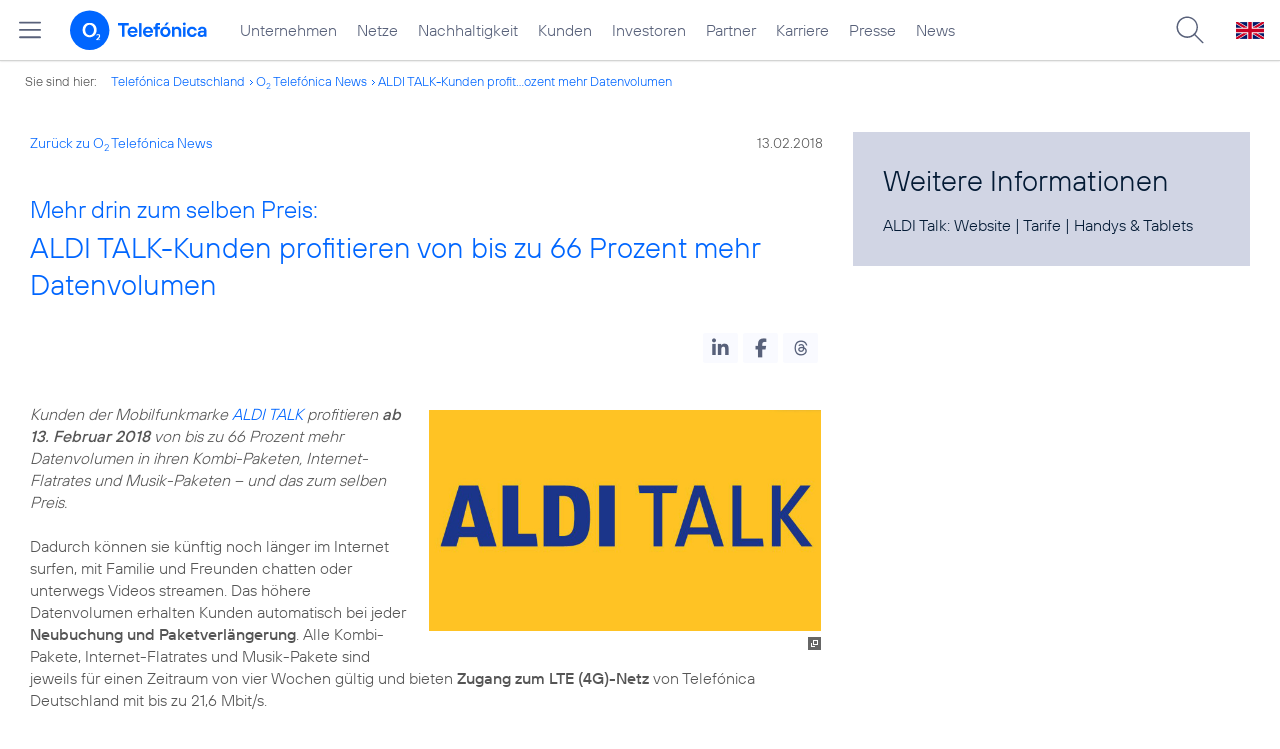

--- FILE ---
content_type: text/html; charset=UTF-8
request_url: https://www.telefonica.de/ext/ajax/par/newsfeed.ajax?type=list&creator_id=6600&creator_class=CMS%3A%3ANews%3A%3AMessage&tags=ALDI_TALK%2CB2P%2CMarken%2CPrepaid%2CPrivatkunden%2CTarife&category_id%5B%5D=&group_id%5B%5D=62&search_query=&max_cols=3&max_news=3&max_news_visible=3&first_news=1&show_image=1&show_teaser=0&show_date=1&small_column=0&tools_id=&edit_tools=0&show_defaults=1&img_pos=left&img_size=33%25&text_length=&show_socialsharebar=0&show_more_link=1&show_newsfeed_link=0&target=_blank&pid=page-footer-tagnews&sort_by=date&state=online&offset=&load_more_news=1&lang=de&creator_label=&custom_tiles=0&start_with_square_tile=1&page_layout=2021_telefonica&show_skeleton=1
body_size: 840
content:
<div class="default-font par-heading par-headline-tag-div par-font-size-default">Ähnliche Themen:</div><div class="par-nf-messages par-list-messages par-nf-static-news"><div data-cat-names="[]" data-cat-ids="[]" data-tags="[]" class="par-lm-message"><a class="par-anchor" id="feed-msg-id-6511"></a><div class="par-lm-image"><div class="l-inline thmb-default"><img loading="lazy" sizes="(max-width: 360px) 180px, (max-width: 720px) 360px, 1280px" src="/file/public/1564/Aldi-Talk-Logo-Placeit-1280x720.jpg" srcset="/file/public/1564/Aldi-Talk-Logo-Placeit-1280x720.jpg 1280w, /file/repository/38324_t_720_405/0/0/Aldi-Talk-Logo-Placeit-1280x720.jpg 720w, /file/repository/38324_t_360_203/0/0/Aldi-Talk-Logo-Placeit-1280x720.jpg 360w" class="l-img" alt=""><div class="l-inline-caption"><span class="page-license-inline"><span class="page-license-info author">Credits: Placeit</span> | <a class="page-license-info license" rel="license" href="https://placeit.net/#license" target="_blank">Montage, Ausschnitt bearbeitet</a></span></div><div class="fclear"></div></div></div><div class="par-lm-content"><div class="par-lm-date">04. Juni 2018</div><div class="default-font par-heading par-headline-tag-div par-headline-tag-static par-font-size-default"><span class="par-overline">Ab sofort unbegrenzt telefonieren: </span>ALDI TALK führt All-Net-Flat in alle Netze ab 7,99€ ein</div><div class="par-lm-teaser"></div></div><a aria-label="Ab sofort unbegrenzt telefonieren: ALDI TALK führt All-Net-Flat in alle Netze ab 7,99€ ein" href="/news/corporate/2018/06/ab-sofort-unbegrenzt-telefonieren-aldi-talk-fuehrt-all-net-flat-in-alle-netze-ab-799-ein.html?pk_campaign=related_news" target="_self" class="par-nf-full-link"></a></div><div data-cat-ids="[]" data-cat-names="[]" data-tags="[]" class="par-lm-message"><a id="feed-msg-id-6779" class="par-anchor"></a><div class="par-lm-image"><div class="l-inline thmb-default"><img class="l-img" alt="" src="/file/public/1580/Mann-mit-Smartphone-Fotolia-63174097.jpg" srcset="/file/public/1580/Mann-mit-Smartphone-Fotolia-63174097.jpg 960w, /file/repository/39714_t_720_405/0/0/Mann-mit-Smartphone-Fotolia-63174097.jpg 720w, /file/repository/39714_t_360_203/0/0/Mann-mit-Smartphone-Fotolia-63174097.jpg 360w" sizes="(max-width: 360px) 180px, (max-width: 720px) 360px, 960px" loading="lazy"><div class="l-inline-caption"><span class="page-license-inline"><span class="page-license-info author">Credits: Fotolia, Maridav</span></span></div><div class="fclear"></div></div></div><div class="par-lm-content"><div class="par-lm-date">13. Juni 2017</div><div class="default-font par-heading par-headline-tag-div par-headline-tag-static par-font-size-default"><span class="par-overline">ALDI TALK stockt seine Prepaid-Tarifoptionen auf: </span>Durchschnittlich über 40 Prozent mehr High-Speed-Datenvolumen</div><div class="par-lm-teaser"></div></div><a class="par-nf-full-link" target="_self" href="/news/corporate/2017/06/aldi-talk-stockt-seine-prepaid-tarifoptionen-auf-durchschnittlich-ueber-40-prozent-mehr-high-speed-datenvolumen.html?pk_campaign=related_news" aria-label="ALDI TALK stockt seine Prepaid-Tarifoptionen auf: Durchschnittlich über 40 Prozent mehr High-Speed-Datenvolumen"></a></div><div data-cat-ids="[]" data-cat-names="[]" data-tags="[]" class="par-lm-message"><a id="feed-msg-id-6911" class="par-anchor"></a><div class="par-lm-image"><div class="l-inline thmb-full-size"><img src="/file/public/1584/538683033-smartphone.jpg" srcset="/file/public/1584/538683033-smartphone.jpg 1280w, /file/repository/39927_t_720_405/0/0/538683033-smartphone.jpg 720w, /file/repository/39927_t_360_203/0/0/538683033-smartphone.jpg 360w" class="l-img" alt="" loading="lazy" sizes="(max-width: 360px) 180px, (max-width: 720px) 360px, 1280px"><div class="l-inline-caption"><span class="page-license-inline"><span class="page-license-info author">Credit: Gettyimages, Georgijevic</span></span></div><div class="fclear"></div></div></div><div class="par-lm-content"><div class="par-lm-date">13. Februar 2017</div><div class="default-font par-heading par-headline-tag-div par-headline-tag-static par-font-size-default"><span class="par-overline">Mehr mobiles High-Speed-Internet zum gleichen Preis: </span>ALDI TALK Paket 300 ab 14. Februar mit 1 GB Datenvolumen</div><div class="par-lm-teaser"></div></div><a class="par-nf-full-link" href="/news/corporate/2017/02/mehr-mobiles-high-speed-internet-zum-gleichen-preis-aldi-talk-paket-300-ab-14-februar-mit-1-gb-datenvolumen.html?pk_campaign=related_news" target="_self" aria-label="Mehr mobiles High-Speed-Internet zum gleichen Preis: ALDI TALK Paket 300 ab 14. Februar mit 1 GB Datenvolumen"></a></div></div>   